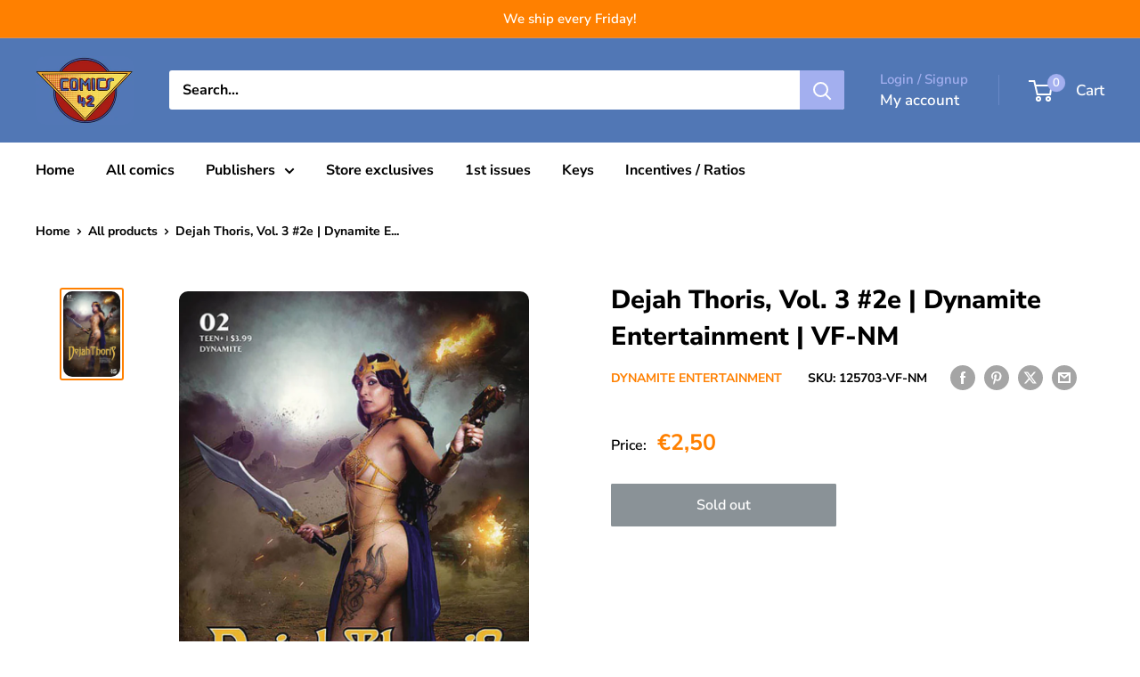

--- FILE ---
content_type: text/javascript
request_url: https://comics42.shop/cdn/shop/t/12/assets/custom.js?v=102476495355921946141695362737
body_size: -644
content:
//# sourceMappingURL=/cdn/shop/t/12/assets/custom.js.map?v=102476495355921946141695362737
